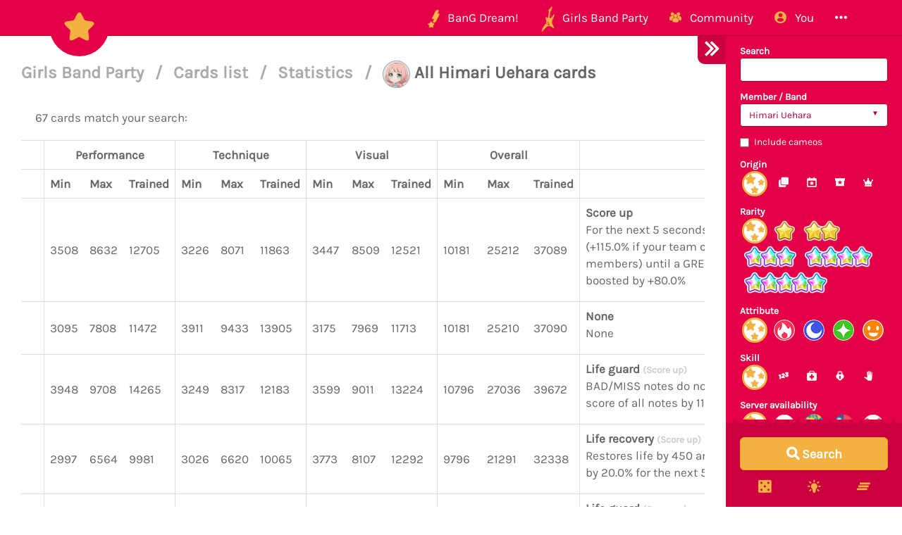

--- FILE ---
content_type: text/html; charset=utf-8
request_url: https://bandori.party/cards/Himari-Uehara/?view=statistics&page=0
body_size: 12654
content:









<!DOCTYPE html>
<html lang="en" class="html-current-card_list">
  <head>
    <meta charset="UTF-8">
    <title>Cards list | Statistics | Cards list | Girls Band Party | Bandori Party - BanG Dream! Girls Band Party</title>

    <link rel="shortcut icon" type="image/x-icon" href="//i.bandori.party/static/favicon.ico" />
    <link rel="apple-touch-icon" sizes="180x180" href="//i.bandori.party/static/apple-touch-icon.png">
    <link rel="icon" type="image/png" sizes="32x32" href="//i.bandori.party/static/favicon-32x32.png">
    <link rel="icon" type="image/png" sizes="16x16" href="//i.bandori.party/static/favicon-16x16.png">
    <link rel="mask-icon" href="//i.bandori.party/static/safari-pinned-tab.svg" color="#E40046">
    <meta name="msapplication-TileColor" content="#E40046">
    <meta name="theme-color" content="#E40046">

    <link rel="stylesheet" href="//i.bandori.party/static/bower/bootstrap/dist/css/bootstrap.min.css">
    
    <link rel="stylesheet" href="//i.bandori.party/static/css/style.css?39">
    
    

    <meta property="og:image" content="https://i.bandori.party/u/user_images/1Qr0H77iTLe3WGqms1zqs6cIlRXY1A.png"/>
    <meta name="viewport" content="width=device-width,initial-scale=1.0">
    <meta name="description" content="All the cards! Search by title, skill name, ... and filter by member / band, origin, gacha type, rarity, attribute, skill, server availability to find all the details you need about the cards from BanG Dream! Girls Band Party. -- The BanG Dream! Girls Band Party Database &amp; Community">
    <meta name="keywords" content="BanG Dream! Girls Band Party, Bandori Party, Android game, iPhone game, rhythm game, cards, card, tracker, share collection,バンドリ,ガルパ">
    <meta name="twitter:card" content="Bandori Party - All the cards! Search by title, skill name, ... and filter by member / band, origin, gacha type, rarity, attribute, skill, server availability to find all the details you need about the cards from BanG Dream! Girls Band Party. -- The BanG Dream! Girls Band Party Database &amp; Community">
    <meta name="twitter:image" content="https://i.bandori.party/u/user_images/1Qr0H77iTLe3WGqms1zqs6cIlRXY1A.png">
    <meta name="twitter:creator" content="@db0company">
    <!--[if lt IE 9]>
        <script src="http://html5shim.googlecode.com/svn/trunk/html5.js">
        </script>
        <![endif]-->
    
    
    <script src='https://www.google.com/recaptcha/api.js?render=6LeMXWsqAAAAADjCswSkkNOU_PitMQt1_qeL89oH'></script>

    <script>
    grecaptcha.ready(function() {
        grecaptcha.execute('6LeMXWsqAAAAADjCswSkkNOU_PitMQt1_qeL89oH', {action: 'card_list'}).then(function(token) {
    document.querySelectorAll('input.django-recaptcha-hidden-field').forEach(function (value) {
        value.value = token;
    });
    return token;
})
    });
</script>
    
  </head>
  <body class="current-card_list">
    
    <nav class="navbar navbar-main navbar-fixed-top">
      <div class="container">
        <div class="navbar-header">
          <button type="button" class="navbar-toggle collapsed" data-toggle="collapse" data-target=".navbar-collapse">
            <span class="sr-only">Toggle navigation</span>
            <span class="icon-bar"></span>
            <span class="icon-bar"></span>
            <span class="icon-bar"></span>
          </button>
          <a class="navbar-brand" href="/">
            <img src="//i.bandori.party/static/img/star.png?39" class="logo hidden-xs hidden-sm"><span class="visible-xs visible-sm site-name">Bandori Party</span>
          </a>
        </div>
        
        <div class="collapse navbar-collapse collapse">
          <ul class="nav navbar-nav navbar-right">
            
            
            
            
            <li class=" dropdown" data-link-name="bangdream">
              <a href="/bangdream/" class="dropdown-toggle" data-toggle="dropdown" id="navBarIDDropDownbangdream">
                
                <img src="//i.bandori.party/static/img/BanGDream.png?39" height="16" />
                
                <span class="hidden-sm"> &nbsp; 
                    BanG Dream!
                  </span>
              </a>
              
              <ul class="dropdown-menu" role="menu">
                
                
                
                <li class="" data-link-name="member_list">
                  <a href="/members/">
                    
                    <i class="flaticon-idol"></i>
                    
                    Characters list
                  </a>
                </li>
                
                
                
                
                
                <li class="" data-link-name="song_list">
                  <a href="/songs/">
                    
                    <i class="flaticon-song"></i>
                    
                    Songs list
                  </a>
                </li>
                
                
                
                
                
                <li class="divider"></li>
                
                <li class="" data-link-name="officialart">
                  <a href="/assets/officialart/">
                    
                    <i class="flaticon-pictures"></i>
                    
                    Official art list
                  </a>
                </li>
                
                
                
                
                
                <li class="" data-link-name="comics">
                  <a href="/assets/comic/">
                    
                    <i class="flaticon-album"></i>
                    
                    Comics list
                  </a>
                </li>
                
                
                
                
              </ul>
              
            </li>
            
            
            
            
            
            <li class=" dropdown" data-link-name="girlsbandparty">
              <a href="/girlsbandparty/" class="dropdown-toggle" data-toggle="dropdown" id="navBarIDDropDowngirlsbandparty">
                
                <img src="//i.bandori.party/static/img/GirlsBandParty.png?39" height="16" />
                
                <span class="hidden-sm"> &nbsp; 
                    Girls Band Party
                  </span>
              </a>
              
              <ul class="dropdown-menu" role="menu">
                
                
                
                <li class="active" data-link-name="card_list">
                  <a href="/cards/">
                    
                    <i class="flaticon-deck"></i>
                    
                    Cards list
                  </a>
                </li>
                
                
                
                
                
                <li class="" data-link-name="card_list_icons">
                  <a href="/cards/?view=icons">
                    
                    ↳ Icons (Quick add)
                  </a>
                </li>
                
                
                
                
                
                <li class="" data-link-name="card_list_statistics">
                  <a href="/cards/?view=statistics">
                    
                    ↳ Statistics
                  </a>
                </li>
                
                
                
                
                
                <li class="" data-link-name="costume_list">
                  <a href="/costumes/">
                    
                    <i class="flaticon-dress"></i>
                    
                    Costumes list
                  </a>
                </li>
                
                
                
                
                
                <li class="" data-link-name="costume_list_chibis">
                  <a href="/costumes/?view=chibis">
                    
                    ↳ Chibis
                  </a>
                </li>
                
                <li class="divider"></li>
                
                
                
                
                
                <li class="" data-link-name="event_list">
                  <a href="/events/">
                    
                    <i class="flaticon-event"></i>
                    
                    Events list
                  </a>
                </li>
                
                
                
                
                
                <li class="" data-link-name="gacha_list">
                  <a href="/gachas/">
                    
                    <i class="flaticon-scout-box"></i>
                    
                    Gacha list
                  </a>
                </li>
                
                <li class="divider"></li>
                
                
                
                
                
                <li class="" data-link-name="item_list">
                  <a href="/items/">
                    
                    <i class="flaticon-archive"></i>
                    
                    Items list
                  </a>
                </li>
                
                
                
                
                
                <li class="" data-link-name="area_list">
                  <a href="/areas/">
                    
                    <i class="flaticon-world"></i>
                    
                    Area items list
                  </a>
                </li>
                
                
                
                
                
                <li class="divider"></li>
                
                <li class="" data-link-name="wiki">
                  <a href="/wiki/">
                    
                    <i class="flaticon-wiki"></i>
                    
                    Wiki
                  </a>
                </li>
                
                
                
                
                
                <li class="" data-link-name="gallery">
                  <a href="/gallery/">
                    
                    <i class="flaticon-pictures"></i>
                    
                    Gallery
                  </a>
                </li>
                
                
                
                
              </ul>
              
            </li>
            
            
            
            
            
            <li class=" dropdown" data-link-name="community">
              <a href="/community/" class="dropdown-toggle" data-toggle="dropdown" id="navBarIDDropDowncommunity">
                
                <i class="flaticon-users"></i>
                
                <span class="hidden-sm"> &nbsp; 
                    Community
                  </span>
              </a>
              
              <ul class="dropdown-menu" role="menu">
                
                
                
                <li class="" data-link-name="activity_list">
                  <a href="/activities/">
                    
                    <i class="flaticon-comments"></i>
                    
                    Feed
                  </a>
                </li>
                
                
                
                
                
                <li class="" data-link-name="account_list">
                  <a href="/accounts/">
                    
                    <i class="flaticon-leaderboard"></i>
                    
                    Leaderboard
                  </a>
                </li>
                
                
                
                
                
                <li class="" data-link-name="map">
                  <a href="/map/">
                    
                    <i class="flaticon-map"></i>
                    
                    Map
                  </a>
                </li>
                
                
                
                
                
                <li class="" data-link-name="donate_list">
                  <a href="/donate/">
                    
                    <i class="flaticon-heart"></i>
                    
                    Donate
                  </a>
                </li>
                
                <li class="divider"></li>
                
                
                
                
                
                <li class="" data-link-name="discord">
                  <a href="https://discord.gg/njKRrAg" target="_blank">
                    
                    <i class="flaticon-chat"></i>
                    
                    Discord
                  </a>
                </li>
                
                
                
                
                
                <li class="" data-link-name="twitter">
                  <a href="https://twitter.com/bandoriparty" target="_blank">
                    
                    <i class="flaticon-twitter"></i>
                    
                    Twitter
                  </a>
                </li>
                
                
                
                
                
                <li class="" data-link-name="instagram">
                  <a href="https://instagram.com/BandoriParty" target="_blank">
                    
                    <i class="flaticon-pictures"></i>
                    
                    Instagram
                  </a>
                </li>
                
                
                
                
              </ul>
              
            </li>
            
            
            
            
            
            
            
            
            
            <li class=" dropdown" data-link-name="you">
              <a href="/you/" class="dropdown-toggle" data-toggle="dropdown" id="navBarIDDropDownyou">
                
                <i class="flaticon-profile"></i>
                
                <span class="hidden-sm"> &nbsp; 
                    You
                  </span>
              </a>
              
              <ul class="dropdown-menu" role="menu">
                
                
                
                <li class="" data-link-name="login">
                  <a href="/login/">
                    
                    Login
                  </a>
                </li>
                
                
                
                
                
                <li class="" data-link-name="signup">
                  <a href="/signup/">
                    
                    Sign Up
                  </a>
                </li>
                
                
                
                
              </ul>
              
            </li>
            
            
            
            
            
            <li class=" dropdown" data-link-name="more">
              <a href="/more/" class="dropdown-toggle" data-toggle="dropdown" id="navBarIDDropDownmore">
                
                <i class="flaticon-more"></i>
                
                <span class="hidden-sm"> &nbsp; 
                    
                  </span>
              </a>
              
              <ul class="dropdown-menu" role="menu">
                
                
                
                <li class="" data-link-name="about">
                  <a href="/about/">
                    
                    <i class="flaticon-about"></i>
                    
                    About Bandori Party
                  </a>
                </li>
                
                
                
                
                
                <li class="" data-link-name="about_game">
                  <a href="/about_game/">
                    
                    <i class="flaticon-about"></i>
                    
                    About BanG Dream! Girls Band Party
                  </a>
                </li>
                
                
                
                
                
                <li class="" data-link-name="help">
                  <a href="/help/">
                    
                    <i class="flaticon-help"></i>
                    
                    Help
                  </a>
                </li>
                
                
                
                
                
                <li class="" data-link-name="donate">
                  <a href="/donate/">
                    
                    <i class="flaticon-heart"></i>
                    
                    Donate
                  </a>
                </li>
                
                
                
                
                
                <li class="divider"></li>
                <li class="dropdown-header">Check out our other websites</li>
                <li class="dropdown-header">
                  
                  <a href="https://idol.st/" target="_blank" class="other-site">
	                <img src="//i.bandori.party/static/img/other_sites/idolstory.png?39"
                         alt="Idol Story" title="<strong>Idol Story</strong><br>Love Live! SIF All Stars"
                         data-toggle="tooltip" data-trigger="hover" data-html="true" />
                  </a>
                  
                  <a href="https://starlight.academy/" target="_blank" class="other-site">
	                <img src="//i.bandori.party/static/img/other_sites/starlight.png?39"
                         alt="Starlight Academy" title="<strong>Starlight Academy</strong><br>Revue Starlight"
                         data-toggle="tooltip" data-trigger="hover" data-html="true" />
                  </a>
                  
                  <a href="https://cinderella.pro/" target="_blank" class="other-site">
	                <img src="//i.bandori.party/static/img/other_sites/cpro.png?39"
                         alt="Cinderella Producers" title="<strong>Cinderella Producers</strong><br>THE iDOLM@STER Cinderella Girls: Starlight Stage"
                         data-toggle="tooltip" data-trigger="hover" data-html="true" />
                  </a>
                  
                  <a href="https://schoolido.lu/" target="_blank" class="other-site">
	                <img src="//i.bandori.party/static/img/other_sites/schoolidolu.png?39"
                         alt="School Idol Tomodachi" title="<strong>School Idol Tomodachi</strong><br>LoveLive! School Idol Festival"
                         data-toggle="tooltip" data-trigger="hover" data-html="true" />
                  </a>
                  
                  <a href="https://ac.db0.company/" target="_blank" class="other-site">
	                <img src="//i.bandori.party/static/img/other_sites/ac.png?39"
                         alt="AC" title="<strong>AC</strong><br>Animal Crossing: New Horizons"
                         data-toggle="tooltip" data-trigger="hover" data-html="true" />
                  </a>
                  
                  <a href="https://stardust.run/" target="_blank" class="other-site">
	                <img src="//i.bandori.party/static/img/other_sites/stardustrun.png?39"
                         alt="Stardust Run" title="<strong>Stardust Run</strong><br>Pokémon Go"
                         data-toggle="tooltip" data-trigger="hover" data-html="true" />
                  </a>
                  
                  <a href="http://frgl.db0.company/" target="_blank" class="other-site">
	                <img src="//i.bandori.party/static/img/other_sites/frgl.png?39"
                         alt="fr.gl" title="<strong>fr.gl</strong><br>Glee Forever"
                         data-toggle="tooltip" data-trigger="hover" data-html="true" />
                  </a>
                  
                </li>
                
                <li class="divider"></li>
                <li class="dropdown-header">Language</li>
                <li>
                  <form action="/i18n/setlang/" method="post" style="padding: 3px 20px;">
                    <input type='hidden' name='csrfmiddlewaretoken' value='gqpsZTciuAbSDwYLx6ZRrTVyvqZ6O7Dk' />
                    <input name="next" type="hidden" value="/cards/Himari-Uehara/?view=statistics&amp;page=0&amp;" />
                    <select name="language" id="switchLanguage">
                      
                      <option value="en" selected>English</option>
                      
                      <option value="es">Spanish</option>
                      
                      <option value="zh-hans">Simplified Chinese</option>
                      
                      <option value="ru">Russian</option>
                      
                      <option value="it">Italian</option>
                      
                      <option value="fr">French</option>
                      
                      <option value="de">German</option>
                      
                      <option value="pl">Polish</option>
                      
                      <option value="ja">Japanese</option>
                      
                      <option value="kr">Korean</option>
                      
                      <option value="id">Indonesian</option>
                      
                      <option value="vi">Vietnamese</option>
                      
                      <option value="zh-hant">Traditional Chinese</option>
                      
                      <option value="pt">Portuguese</option>
                      
                      <option value="pt-br">Brazilian Portuguese</option>
                      
                      <option value="tr">Turkish</option>
                      
                      <option value="th">Thai</option>
                      
                      <option value="uk">Ukrainian</option>
                      
                    </select>
                  </form>
                  <a href="/help/Translators%20guide" class="fontx0-8 text-muted" target="_blank">Help us translate the site</a>
                </li>
                
              </ul>
              
            </li>
            
            
          </ul>
        </div>
        
      </div>
    </nav>
    

    <main>
      

<div id="wrapper" class="active">
  <nav id="sidebar-wrapper">
    <form class="form-horizontal filter-form" method="get" action="/cards/?view=statistics" role="form" id="filter-form-card">
      <div id="filter-form-fields" class="padded-inner-sidebar">
        


    <input id="id_view" name="view" type="hidden" value="statistics" />

    <input id="id_member" name="member" type="hidden" />



    

<div class="form-group">
    
        
            <label class="control-label  " for="id_search">Search</label>
        

        <div class=" ">
            <input autocomplete="off" class=" form-control" id="id_search" name="search" type="text" />

            

            
                <p class="help-block">
                    Member, title, skill name
                </p>
            
        </div>
    
</div>


    

<div class="form-group">
    
        
            <label class="control-label  " for="id_member_band">Member / Band</label>
        

        <div class=" ">
            <select class=" form-control" id="id_member_band" name="member_band">
<option value="">---------</option>
<option value="member-6">Kasumi Toyama</option>
<option value="member-7">Tae Hanazono</option>
<option value="member-8">Rimi Ushigome</option>
<option value="member-9">Saaya Yamabuki</option>
<option value="member-10">Arisa Ichigaya</option>
<option value="member-11">Ran Mitake</option>
<option value="member-12">Moca Aoba</option>
<option value="member-13" selected="selected">Himari Uehara</option>
<option value="member-14">Tomoe Udagawa</option>
<option value="member-15">Tsugumi Hazawa</option>
<option value="member-16">Kokoro Tsurumaki</option>
<option value="member-17">Kaoru Seta</option>
<option value="member-18">Hagumi Kitazawa</option>
<option value="member-19">Kanon Matsubara</option>
<option value="member-20">Misaki Okusawa</option>
<option value="member-21">Aya Maruyama</option>
<option value="member-22">Hina Hikawa</option>
<option value="member-23">Chisato Shirasagi</option>
<option value="member-24">Maya Yamato</option>
<option value="member-25">Eve Wakamiya</option>
<option value="member-26">Yukina Minato</option>
<option value="member-27">Sayo Hikawa</option>
<option value="member-28">Lisa Imai</option>
<option value="member-29">Ako Udagawa</option>
<option value="member-30">Rinko Shirokane</option>
<option value="member-31">Mashiro Kurata</option>
<option value="member-32">Touko Kirigaya</option>
<option value="member-33">Nanami Hiromachi</option>
<option value="member-34">Tsukushi Futaba</option>
<option value="member-35">Rui Yashio</option>
<option value="member-36">LAYER</option>
<option value="member-37">LOCK</option>
<option value="member-38">MASKING</option>
<option value="member-39">PAREO</option>
<option value="member-40">CHU²</option>
<option value="member-41">Tomori Takamatsu</option>
<option value="member-42">Anon Chihaya</option>
<option value="member-43">Raana Kaname</option>
<option value="member-44">Soyo Nagasaki</option>
<option value="member-45">Taki Shiina</option>
<option value="member-46">Doloris</option>
<option value="member-47">Mortis</option>
<option value="member-48">Timoris</option>
<option value="member-49">Amoris</option>
<option value="member-50">Oblivionis</option>
<option value="band-0">Poppin&#39;Party</option>
<option value="band-1">Afterglow</option>
<option value="band-2">Pastel*Palettes</option>
<option value="band-3">Roselia</option>
<option value="band-4">Hello, Happy World!</option>
<option value="band-5">RAISE A SUILEN</option>
<option value="band-6">Morfonica</option>
<option value="band-7">MyGO!!!!!</option>
<option value="band-8">Ave Mujica</option>
</select>

            

            
        </div>
    
</div>


    

<div class="form-group">
    
        <div class="">
            <div class="checkbox">
                
                    <label >
                        <input id="id_member_includes_cameos" name="member_includes_cameos" type="checkbox" /> <span>Include cameos</span>
                    </label>
                
                

                
            </div>
        </div>
    
</div>


    

<div class="form-group">
    
        
            <label class="control-label  " for="id_origin">Origin</label>
        

        <div class=" ">
            <select class=" form-control" id="id_origin" name="origin">
<option value="" selected="selected">---------</option>
<option value="is_original">Original card</option>
<option value="is_event">Event</option>
<option value="is_gacha">Gacha</option>
<option value="is_promo">Promo</option>
</select>

            

            
        </div>
    
</div>


    

<div class="form-group">
    
        
            <label class="control-label  " for="id_gacha_type">Gacha type</label>
        

        <div class=" ">
            <select class=" form-control" id="id_gacha_type" name="gacha_type">
<option value="" selected="selected">---------</option>
<option value="permanent">Permanent</option>
<option value="limited">Limited</option>
<option value="dreamfes">Dream festival</option>
</select>

            

            
        </div>
    
</div>


    

<div class="form-group">
    
        
            <label class="control-label  " for="id_i_rarity">Rarity</label>
        

        <div class=" ">
            <select class=" form-control" id="id_i_rarity" name="i_rarity">
<option value="" selected="selected">---------</option>
<option value="1">★</option>
<option value="2">★★</option>
<option value="3">★★★</option>
<option value="4">★★★★</option>
<option value="5">★★★★★</option>
</select>

            

            
        </div>
    
</div>


    

<div class="form-group">
    
        
            <label class="control-label  " for="id_i_attribute">Attribute</label>
        

        <div class=" ">
            <select class=" form-control" id="id_i_attribute" name="i_attribute">
<option value="" selected="selected">---------</option>
<option value="1">Power</option>
<option value="2">Cool</option>
<option value="3">Pure</option>
<option value="4">Happy</option>
</select>

            

            
        </div>
    
</div>


    

<div class="form-group">
    
        
            <label class="control-label  " for="id_i_skill_type">Skill</label>
        

        <div class=" ">
            <select class=" form-control" id="id_i_skill_type" name="i_skill_type">
<option value="" selected="selected">---------</option>
<option value="1">Score up</option>
<option value="2">Life recovery</option>
<option value="3">Perfect lock</option>
<option value="4">Life guard</option>
</select>

            

            
        </div>
    
</div>


    

<div class="form-group">
    
        
            <label class="control-label  " for="id_version">Server availability</label>
        

        <div class=" ">
            <select class=" form-control" id="id_version" name="version">
<option value="" selected="selected">---------</option>
<option value="JP">Japanese version</option>
<option value="EN">English version</option>
<option value="TW">Taiwanese version</option>
<option value="KR">Korean version</option>
</select>

            

            
        </div>
    
</div>


    

<div class="form-group">
    
        
            <label class="control-label  " for="id_ordering">Ordering</label>
        

        <div class=" ">
            <select class=" form-control" id="id_ordering" name="ordering">
<option value="release_date,id">Release date</option>
<option value="id">ID</option>
<option value="_cache_total_collectedcards">Most popular (Collected cards)</option>
<option value="_cache_total_favorited">Most popular (Favorite cards)</option>
<option value="member__name">Member - Name</option>
<option value="member__japanese_name">Member - Name (Japanese)</option>
<option value="i_rarity">Rarity</option>
<option value="i_attribute">Attribute</option>
<option value="performance_max">Performance</option>
<option value="performance_trained_max">Performance (Trained)</option>
<option value="technique_max">Technique</option>
<option value="technique_trained_max">Technique (Trained)</option>
<option value="visual_max">Visual</option>
<option value="visual_trained_max">Visual (Trained)</option>
<option value="_overall_max">Overall</option>
<option value="_overall_trained_max">Overall (Trained)</option>
</select>

            

            
        </div>
    
</div>


    

<div class="form-group">
    
        <div class="">
            <div class="checkbox">
                
                    <label >
                        <input id="id_reverse_order" name="reverse_order" type="checkbox" /> <span>Reverse order</span>
                    </label>
                
                

                
            </div>
        </div>
    
</div>



        <br>
      </div>
      
      
      
      <div style="display: none;" id="filter-form-presets"><h4>Suggestions</h4><nav class="list-group"><a href="/cards/1-stars/?view=statistics" class="list-group-item"><span class="pull-right"><img src="//i.bandori.party/static/img/star_untrained.png?39" alt="All ★ cards" width="27px" style="display: block; margin: -5px 0;"></span><span style="display: inline-block; width: 140px;">All ★ cards</span></a><a href="/cards/2-stars/?view=statistics" class="list-group-item"><span class="pull-right"><img src="//i.bandori.party/static/img/star_untrained.png?39" alt="All ★★ cards" width="27px" style="display: block; margin: -5px 0;"></span><span style="display: inline-block; width: 140px;">All ★★ cards</span></a><a href="/cards/3-stars/?view=statistics" class="list-group-item"><span class="pull-right"><img src="//i.bandori.party/static/img/star_trained.png?39" alt="All ★★★ cards" width="27px" style="display: block; margin: -5px 0;"></span><span style="display: inline-block; width: 140px;">All ★★★ cards</span></a><a href="/cards/4-stars/?view=statistics" class="list-group-item"><span class="pull-right"><img src="//i.bandori.party/static/img/star_trained.png?39" alt="All ★★★★ cards" width="27px" style="display: block; margin: -5px 0;"></span><span style="display: inline-block; width: 140px;">All ★★★★ cards</span></a><a href="/cards/5-stars/?view=statistics" class="list-group-item"><span class="pull-right"><img src="//i.bandori.party/static/img/star_trained.png?39" alt="All ★★★★★ cards" width="27px" style="display: block; margin: -5px 0;"></span><span style="display: inline-block; width: 140px;">All ★★★★★ cards</span></a><a href="/cards/Power/?view=statistics" class="list-group-item"><span class="pull-right"><img src="//i.bandori.party/static/img/i_attribute/1.png?39" alt="All Power cards" width="27px" style="display: block; margin: -5px 0;"></span><span style="display: inline-block; width: 140px;">All Power cards</span></a><a href="/cards/Cool/?view=statistics" class="list-group-item"><span class="pull-right"><img src="//i.bandori.party/static/img/i_attribute/2.png?39" alt="All Cool cards" width="27px" style="display: block; margin: -5px 0;"></span><span style="display: inline-block; width: 140px;">All Cool cards</span></a><a href="/cards/Pure/?view=statistics" class="list-group-item"><span class="pull-right"><img src="//i.bandori.party/static/img/i_attribute/3.png?39" alt="All Pure cards" width="27px" style="display: block; margin: -5px 0;"></span><span style="display: inline-block; width: 140px;">All Pure cards</span></a><a href="/cards/Happy/?view=statistics" class="list-group-item"><span class="pull-right"><img src="//i.bandori.party/static/img/i_attribute/4.png?39" alt="All Happy cards" width="27px" style="display: block; margin: -5px 0;"></span><span style="display: inline-block; width: 140px;">All Happy cards</span></a><a href="/cards/Poppin-Party/?view=statistics" class="list-group-item"><span class="pull-right"><img src="//i.bandori.party/static/img/mini_band/Poppin'Party.png?39" alt="All Poppin'Party cards" width="27px" style="display: block; margin: -5px 0;"></span><span style="display: inline-block; width: 140px;">All Poppin'Party cards</span></a><a href="/cards/Afterglow/?view=statistics" class="list-group-item"><span class="pull-right"><img src="//i.bandori.party/static/img/mini_band/Afterglow.png?39" alt="All Afterglow cards" width="27px" style="display: block; margin: -5px 0;"></span><span style="display: inline-block; width: 140px;">All Afterglow cards</span></a><a href="/cards/Pastel-Palettes/?view=statistics" class="list-group-item"><span class="pull-right"><img src="//i.bandori.party/static/img/mini_band/Pastel*Palettes.png?39" alt="All Pastel*Palettes cards" width="27px" style="display: block; margin: -5px 0;"></span><span style="display: inline-block; width: 140px;">All Pastel*Palettes cards</span></a><a href="/cards/Roselia/?view=statistics" class="list-group-item"><span class="pull-right"><img src="//i.bandori.party/static/img/mini_band/Roselia.png?39" alt="All Roselia cards" width="27px" style="display: block; margin: -5px 0;"></span><span style="display: inline-block; width: 140px;">All Roselia cards</span></a><a href="/cards/Hello-Happy-World/?view=statistics" class="list-group-item"><span class="pull-right"><img src="//i.bandori.party/static/img/mini_band/Hello, Happy World!.png?39" alt="All Hello, Happy World! cards" width="27px" style="display: block; margin: -5px 0;"></span><span style="display: inline-block; width: 140px;">All Hello, Happy World! cards</span></a><a href="/cards/RAISE-A-SUILEN/?view=statistics" class="list-group-item"><span class="pull-right"><img src="//i.bandori.party/static/img/mini_band/RAISE A SUILEN.png?39" alt="All RAISE A SUILEN cards" width="27px" style="display: block; margin: -5px 0;"></span><span style="display: inline-block; width: 140px;">All RAISE A SUILEN cards</span></a><a href="/cards/Morfonica/?view=statistics" class="list-group-item"><span class="pull-right"><img src="//i.bandori.party/static/img/mini_band/Morfonica.png?39" alt="All Morfonica cards" width="27px" style="display: block; margin: -5px 0;"></span><span style="display: inline-block; width: 140px;">All Morfonica cards</span></a><a href="/cards/MyGO/?view=statistics" class="list-group-item"><span class="pull-right"><img src="//i.bandori.party/static/img/mini_band/MyGO!!!!!.png?39" alt="All MyGO!!!!! cards" width="27px" style="display: block; margin: -5px 0;"></span><span style="display: inline-block; width: 140px;">All MyGO!!!!! cards</span></a><a href="/cards/Ave-Mujica/?view=statistics" class="list-group-item"><span class="pull-right"><img src="//i.bandori.party/static/img/mini_band/Ave Mujica.png?39" alt="All Ave Mujica cards" width="27px" style="display: block; margin: -5px 0;"></span><span style="display: inline-block; width: 140px;">All Ave Mujica cards</span></a><a href="/cards/Kasumi-Toyama/?view=statistics" class="list-group-item"><span class="pull-right"><img src="//i.bandori.party/u/i/m/6Kasumi-Toyama-5RT6V3.png" alt="All Kasumi Toyama cards" width="27px" style="display: block; margin: -5px 0;"></span><span style="display: inline-block; width: 140px;">All Kasumi Toyama cards</span></a><a href="/cards/Tae-Hanazono/?view=statistics" class="list-group-item"><span class="pull-right"><img src="//i.bandori.party/u/i/m/7Tae-Hanazono-NvX97I.png" alt="All Tae Hanazono cards" width="27px" style="display: block; margin: -5px 0;"></span><span style="display: inline-block; width: 140px;">All Tae Hanazono cards</span></a><a href="/cards/Rimi-Ushigome/?view=statistics" class="list-group-item"><span class="pull-right"><img src="//i.bandori.party/u/i/m/8Rimi-Ushigome-XySNxU.png" alt="All Rimi Ushigome cards" width="27px" style="display: block; margin: -5px 0;"></span><span style="display: inline-block; width: 140px;">All Rimi Ushigome cards</span></a><a href="/cards/Saaya-Yamabuki/?view=statistics" class="list-group-item"><span class="pull-right"><img src="//i.bandori.party/u/i/m/9Saaya-Yamabuki-s5ZgsR.png" alt="All Saaya Yamabuki cards" width="27px" style="display: block; margin: -5px 0;"></span><span style="display: inline-block; width: 140px;">All Saaya Yamabuki cards</span></a><a href="/cards/Arisa-Ichigaya/?view=statistics" class="list-group-item"><span class="pull-right"><img src="//i.bandori.party/u/i/m/10Arisa-Ichigaya-Ub9Avr.png" alt="All Arisa Ichigaya cards" width="27px" style="display: block; margin: -5px 0;"></span><span style="display: inline-block; width: 140px;">All Arisa Ichigaya cards</span></a><a href="/cards/Ran-Mitake/?view=statistics" class="list-group-item"><span class="pull-right"><img src="//i.bandori.party/u/i/m/11Ran-Mitake-0Phk2K.png" alt="All Ran Mitake cards" width="27px" style="display: block; margin: -5px 0;"></span><span style="display: inline-block; width: 140px;">All Ran Mitake cards</span></a><a href="/cards/Moca-Aoba/?view=statistics" class="list-group-item"><span class="pull-right"><img src="//i.bandori.party/u/i/m/12Moca-Aoba-Ov3pCL.png" alt="All Moca Aoba cards" width="27px" style="display: block; margin: -5px 0;"></span><span style="display: inline-block; width: 140px;">All Moca Aoba cards</span></a><a href="/cards/Himari-Uehara/?view=statistics" class="list-group-item"><span class="pull-right"><img src="//i.bandori.party/u/i/m/13Himari-Uehara-Af23h0.png" alt="All Himari Uehara cards" width="27px" style="display: block; margin: -5px 0;"></span><span style="display: inline-block; width: 140px;">All Himari Uehara cards</span></a><a href="/cards/Tomoe-Udagawa/?view=statistics" class="list-group-item"><span class="pull-right"><img src="//i.bandori.party/u/i/m/14Tomoe-Udagawa-V4MeiL.png" alt="All Tomoe Udagawa cards" width="27px" style="display: block; margin: -5px 0;"></span><span style="display: inline-block; width: 140px;">All Tomoe Udagawa cards</span></a><a href="/cards/Tsugumi-Hazawa/?view=statistics" class="list-group-item"><span class="pull-right"><img src="//i.bandori.party/u/i/m/15Tsugumi-Hazawa-y38Nv3.png" alt="All Tsugumi Hazawa cards" width="27px" style="display: block; margin: -5px 0;"></span><span style="display: inline-block; width: 140px;">All Tsugumi Hazawa cards</span></a><a href="/cards/Kokoro-Tsurumaki/?view=statistics" class="list-group-item"><span class="pull-right"><img src="//i.bandori.party/u/i/m/16Kokoro-Tsurumaki-O4FbtH.png" alt="All Kokoro Tsurumaki cards" width="27px" style="display: block; margin: -5px 0;"></span><span style="display: inline-block; width: 140px;">All Kokoro Tsurumaki cards</span></a><a href="/cards/Kaoru-Seta/?view=statistics" class="list-group-item"><span class="pull-right"><img src="//i.bandori.party/u/i/m/17Kaoru-Seta-xi1nZF.png" alt="All Kaoru Seta cards" width="27px" style="display: block; margin: -5px 0;"></span><span style="display: inline-block; width: 140px;">All Kaoru Seta cards</span></a><a href="/cards/Hagumi-Kitazawa/?view=statistics" class="list-group-item"><span class="pull-right"><img src="//i.bandori.party/u/i/m/18Hagumi-Kitazawa-0gfwgv.png" alt="All Hagumi Kitazawa cards" width="27px" style="display: block; margin: -5px 0;"></span><span style="display: inline-block; width: 140px;">All Hagumi Kitazawa cards</span></a><a href="/cards/Kanon-Matsubara/?view=statistics" class="list-group-item"><span class="pull-right"><img src="//i.bandori.party/u/i/m/19Kanon-Matsubara-huGKWh.png" alt="All Kanon Matsubara cards" width="27px" style="display: block; margin: -5px 0;"></span><span style="display: inline-block; width: 140px;">All Kanon Matsubara cards</span></a><a href="/cards/Misaki-Okusawa/?view=statistics" class="list-group-item"><span class="pull-right"><img src="//i.bandori.party/u/i/m/20Misaki-Okusawa-9pX5DG.png" alt="All Misaki Okusawa cards" width="27px" style="display: block; margin: -5px 0;"></span><span style="display: inline-block; width: 140px;">All Misaki Okusawa cards</span></a><a href="/cards/Aya-Maruyama/?view=statistics" class="list-group-item"><span class="pull-right"><img src="//i.bandori.party/u/i/m/21Aya-Maruyama-xR7U1k.png" alt="All Aya Maruyama cards" width="27px" style="display: block; margin: -5px 0;"></span><span style="display: inline-block; width: 140px;">All Aya Maruyama cards</span></a><a href="/cards/Hina-Hikawa/?view=statistics" class="list-group-item"><span class="pull-right"><img src="//i.bandori.party/u/i/m/22Hina-Hikawa-R7GnAW.png" alt="All Hina Hikawa cards" width="27px" style="display: block; margin: -5px 0;"></span><span style="display: inline-block; width: 140px;">All Hina Hikawa cards</span></a><a href="/cards/Chisato-Shirasagi/?view=statistics" class="list-group-item"><span class="pull-right"><img src="//i.bandori.party/u/i/m/23Chisato-Shirasagi-BNimKb.png" alt="All Chisato Shirasagi cards" width="27px" style="display: block; margin: -5px 0;"></span><span style="display: inline-block; width: 140px;">All Chisato Shirasagi cards</span></a><a href="/cards/Maya-Yamato/?view=statistics" class="list-group-item"><span class="pull-right"><img src="//i.bandori.party/u/i/m/24Maya-Yamato-kh5IMf.png" alt="All Maya Yamato cards" width="27px" style="display: block; margin: -5px 0;"></span><span style="display: inline-block; width: 140px;">All Maya Yamato cards</span></a><a href="/cards/Eve-Wakamiya/?view=statistics" class="list-group-item"><span class="pull-right"><img src="//i.bandori.party/u/i/m/25Eve-Wakamiya-xB1ABy.png" alt="All Eve Wakamiya cards" width="27px" style="display: block; margin: -5px 0;"></span><span style="display: inline-block; width: 140px;">All Eve Wakamiya cards</span></a><a href="/cards/Yukina-Minato/?view=statistics" class="list-group-item"><span class="pull-right"><img src="//i.bandori.party/u/i/m/26Yukina-Minato-iKvRys.png" alt="All Yukina Minato cards" width="27px" style="display: block; margin: -5px 0;"></span><span style="display: inline-block; width: 140px;">All Yukina Minato cards</span></a><a href="/cards/Sayo-Hikawa/?view=statistics" class="list-group-item"><span class="pull-right"><img src="//i.bandori.party/u/i/m/27Sayo-Hikawa-yTVpZh.png" alt="All Sayo Hikawa cards" width="27px" style="display: block; margin: -5px 0;"></span><span style="display: inline-block; width: 140px;">All Sayo Hikawa cards</span></a><a href="/cards/Lisa-Imai/?view=statistics" class="list-group-item"><span class="pull-right"><img src="//i.bandori.party/u/i/m/28Lisa-Imai-G7Kaf5.png" alt="All Lisa Imai cards" width="27px" style="display: block; margin: -5px 0;"></span><span style="display: inline-block; width: 140px;">All Lisa Imai cards</span></a><a href="/cards/Ako-Udagawa/?view=statistics" class="list-group-item"><span class="pull-right"><img src="//i.bandori.party/u/i/m/29Ako-Udagawa-CdqVpc.png" alt="All Ako Udagawa cards" width="27px" style="display: block; margin: -5px 0;"></span><span style="display: inline-block; width: 140px;">All Ako Udagawa cards</span></a><a href="/cards/Rinko-Shirokane/?view=statistics" class="list-group-item"><span class="pull-right"><img src="//i.bandori.party/u/i/m/30Rinko-Shirokane-cSpZHX.png" alt="All Rinko Shirokane cards" width="27px" style="display: block; margin: -5px 0;"></span><span style="display: inline-block; width: 140px;">All Rinko Shirokane cards</span></a><a href="/cards/Mashiro-Kurata/?view=statistics" class="list-group-item"><span class="pull-right"><img src="//i.bandori.party/u/i/m/31Mashiro-Kurata-roOUKU.png" alt="All Mashiro Kurata cards" width="27px" style="display: block; margin: -5px 0;"></span><span style="display: inline-block; width: 140px;">All Mashiro Kurata cards</span></a><a href="/cards/Touko-Kirigaya/?view=statistics" class="list-group-item"><span class="pull-right"><img src="//i.bandori.party/u/i/m/32Touko-Kirigaya-IyTZ9d.png" alt="All Touko Kirigaya cards" width="27px" style="display: block; margin: -5px 0;"></span><span style="display: inline-block; width: 140px;">All Touko Kirigaya cards</span></a><a href="/cards/Nanami-Hiromachi/?view=statistics" class="list-group-item"><span class="pull-right"><img src="//i.bandori.party/u/i/m/33Nanami-Hiromachi-Y5aB90.png" alt="All Nanami Hiromachi cards" width="27px" style="display: block; margin: -5px 0;"></span><span style="display: inline-block; width: 140px;">All Nanami Hiromachi cards</span></a><a href="/cards/Tsukushi-Futaba/?view=statistics" class="list-group-item"><span class="pull-right"><img src="//i.bandori.party/u/i/m/34Tsukushi-Futaba-9uhm4n.png" alt="All Tsukushi Futaba cards" width="27px" style="display: block; margin: -5px 0;"></span><span style="display: inline-block; width: 140px;">All Tsukushi Futaba cards</span></a><a href="/cards/Rui-Yashio/?view=statistics" class="list-group-item"><span class="pull-right"><img src="//i.bandori.party/u/i/m/35Rui-Yashio-EfpbT4.png" alt="All Rui Yashio cards" width="27px" style="display: block; margin: -5px 0;"></span><span style="display: inline-block; width: 140px;">All Rui Yashio cards</span></a><a href="/cards/LAYER/?view=statistics" class="list-group-item"><span class="pull-right"><img src="//i.bandori.party/u/i/m/36LAYER-37Q8rQ.png" alt="All LAYER cards" width="27px" style="display: block; margin: -5px 0;"></span><span style="display: inline-block; width: 140px;">All LAYER cards</span></a><a href="/cards/LOCK/?view=statistics" class="list-group-item"><span class="pull-right"><img src="//i.bandori.party/u/i/m/37LOCK-5xvctz.png" alt="All LOCK cards" width="27px" style="display: block; margin: -5px 0;"></span><span style="display: inline-block; width: 140px;">All LOCK cards</span></a><a href="/cards/MASKING/?view=statistics" class="list-group-item"><span class="pull-right"><img src="//i.bandori.party/u/i/m/38MASKING-PCZ7gC.png" alt="All MASKING cards" width="27px" style="display: block; margin: -5px 0;"></span><span style="display: inline-block; width: 140px;">All MASKING cards</span></a><a href="/cards/PAREO/?view=statistics" class="list-group-item"><span class="pull-right"><img src="//i.bandori.party/u/i/m/39PAREO-6DPmmM.png" alt="All PAREO cards" width="27px" style="display: block; margin: -5px 0;"></span><span style="display: inline-block; width: 140px;">All PAREO cards</span></a><a href="/cards/CHU²/?view=statistics" class="list-group-item"><span class="pull-right"><img src="//i.bandori.party/u/i/m/40CHU²-LF0zoh.png" alt="All CHU² cards" width="27px" style="display: block; margin: -5px 0;"></span><span style="display: inline-block; width: 140px;">All CHU² cards</span></a><a href="/cards/Tomori-Takamatsu/?view=statistics" class="list-group-item"><span class="pull-right"><img src="//i.bandori.party/u/i/m/41Tomori-Takamatsu-OHMnhE.png" alt="All Tomori Takamatsu cards" width="27px" style="display: block; margin: -5px 0;"></span><span style="display: inline-block; width: 140px;">All Tomori Takamatsu cards</span></a><a href="/cards/Anon-Chihaya/?view=statistics" class="list-group-item"><span class="pull-right"><img src="//i.bandori.party/u/i/m/42Anon-Chihaya-joXxhD.png" alt="All Anon Chihaya cards" width="27px" style="display: block; margin: -5px 0;"></span><span style="display: inline-block; width: 140px;">All Anon Chihaya cards</span></a><a href="/cards/Raana-Kaname/?view=statistics" class="list-group-item"><span class="pull-right"><img src="//i.bandori.party/u/i/m/43Raana-Kaname-hDUANf.png" alt="All Raana Kaname cards" width="27px" style="display: block; margin: -5px 0;"></span><span style="display: inline-block; width: 140px;">All Raana Kaname cards</span></a><a href="/cards/Soyo-Nagasaki/?view=statistics" class="list-group-item"><span class="pull-right"><img src="//i.bandori.party/u/i/m/44Soyo-Nagasaki-FaWW3M.png" alt="All Soyo Nagasaki cards" width="27px" style="display: block; margin: -5px 0;"></span><span style="display: inline-block; width: 140px;">All Soyo Nagasaki cards</span></a><a href="/cards/Taki-Shiina/?view=statistics" class="list-group-item"><span class="pull-right"><img src="//i.bandori.party/u/i/m/45Taki-Shiina-mAtLbm.png" alt="All Taki Shiina cards" width="27px" style="display: block; margin: -5px 0;"></span><span style="display: inline-block; width: 140px;">All Taki Shiina cards</span></a><a href="/cards/Doloris/?view=statistics" class="list-group-item"><span class="pull-right"><img src="//i.bandori.party/u/i/m/46Doloris-j4kGys.png" alt="All Doloris cards" width="27px" style="display: block; margin: -5px 0;"></span><span style="display: inline-block; width: 140px;">All Doloris cards</span></a><a href="/cards/Mortis/?view=statistics" class="list-group-item"><span class="pull-right"><img src="//i.bandori.party/u/i/m/47Mortis-LlOePy.png" alt="All Mortis cards" width="27px" style="display: block; margin: -5px 0;"></span><span style="display: inline-block; width: 140px;">All Mortis cards</span></a><a href="/cards/Timoris/?view=statistics" class="list-group-item"><span class="pull-right"><img src="//i.bandori.party/u/i/m/48Timoris-o8Pvbw.png" alt="All Timoris cards" width="27px" style="display: block; margin: -5px 0;"></span><span style="display: inline-block; width: 140px;">All Timoris cards</span></a><a href="/cards/Amoris/?view=statistics" class="list-group-item"><span class="pull-right"><img src="//i.bandori.party/u/i/m/49Amoris-q8UAmq.png" alt="All Amoris cards" width="27px" style="display: block; margin: -5px 0;"></span><span style="display: inline-block; width: 140px;">All Amoris cards</span></a><a href="/cards/Oblivionis/?view=statistics" class="list-group-item"><span class="pull-right"><img src="//i.bandori.party/u/i/m/50Oblivionis-Q9uZb1.png" alt="All Oblivionis cards" width="27px" style="display: block; margin: -5px 0;"></span><span style="display: inline-block; width: 140px;">All Oblivionis cards</span></a></nav></div><div class="sticky-buttons back" style="display: none;"><a href="#" class="btn btn-secondary btn-block">Back to "search"</a></div>
      
      
      
      <div class="sticky-buttons text-center" id="filter-form-search-button">
        <button type="submit" class="btn btn-lg btn-secondary btn-block"><i class="flaticon-search"></i> Search</button>
        <div class="btn-group btn-group-justified" id="filter-form-extra-buttons">
          
          <a href="/cards/random/" class="btn btn-link-secondary btn-lg filter-form-extra-buttons"
             data-toggle="tooltip" data-placement="top" title="Random" data-container="body"
              target="_blank"
             
              data-callback="loadRandomFilters">
            <i class="flaticon-dice"></i>
          </a>
          
          <a href="#" class="btn btn-link-secondary btn-lg filter-form-extra-buttons"
             data-toggle="tooltip" data-placement="top" title="Suggestions" data-container="body"
             
              style="display: none;"
              data-callback="loadPresets">
            <i class="flaticon-idea"></i>
          </a>
          
          <a href="/cards/?view=statistics" class="btn btn-link-secondary btn-lg filter-form-extra-buttons"
             data-toggle="tooltip" data-placement="top" title="Clear" data-container="body"
             
             
             >
            <i class="flaticon-clear"></i>
          </a>
          
        </div>
      </div>
    </form>
  </nav>
  <div id="page-content-wrapper">
    <a href="#" id="togglebutton">
      <i class="flaticon-search"></i>
      <i class="flaticon-toggler hidder"></i>
    </a>
    
    <div class="collection-page-wrapper">
      
      
<h1 class="page-title page-title-small page-title-card_list list-page-title list-page-title-card">
  <span class="text-muted page-title-prefixes">
    <a href="/girlsbandparty/">
      Girls Band Party
      </a>
    <span class="separator">/</span>
    
    <a href="/cards/">
      Cards list
      </a>
    <span class="separator">/</span>
    
    <a href="/cards/?view=statistics">
      Statistics
      </a>
    <span class="separator">/</span>
    
    
  </span>
  
    
    <img src="//i.bandori.party/u/i/m/13Himari-Uehara-Af23h0.png" height="39" class="h1-page-title-image h1-page-title-image-card_list" />
    
    All Himari Uehara cards
    
    
</h1>

      
      
      
      <div class="padding20 total-search-results">
	67 cards match your search:
      </div>
      
      







  <div class="table-responsive"><table class="items list-items-card table collection-table" data-page-number="1" id="card-page-1" data-page-number="1">
    <tr class="table-headers-sections">
      <th data-header-field="" colspan="2"></th class="table-headers">
      <th data-header-field="performance" colspan="3">Performance</th class="table-headers">
      <th data-header-field="technique" colspan="3">Technique</th class="table-headers">
      <th data-header-field="visual" colspan="3">Visual</th class="table-headers">
      <th data-header-field="overall" colspan="3">Overall</th class="table-headers">
      <th data-header-field="skill" colspan="1">Skill</th class="table-headers">
    <tr>
      <th data-header-field="image"></th>
    
      <th data-header-field="image_trained"></th>
    
      <th data-header-field="performance_min">Min</th>
    
      <th data-header-field="performance_max">Max</th>
    
      <th data-header-field="performance_trained_max">Trained</th>
    
      <th data-header-field="technique_min">Min</th>
    
      <th data-header-field="technique_max">Max</th>
    
      <th data-header-field="technique_trained_max">Trained</th>
    
      <th data-header-field="visual_min">Min</th>
    
      <th data-header-field="visual_max">Max</th>
    
      <th data-header-field="visual_trained_max">Trained</th>
    
      <th data-header-field="overall_min">Min</th>
    
      <th data-header-field="overall_max">Max</th>
    
      <th data-header-field="overall_trained_max">Trained</th>
    
      <th data-header-field="skill_type"></th>
    </tr>
    
    
    
  
    
    
  <tr data-item="card" data-item-id="5140">
    
    
    

<td data-field="image">
	
        <a href="/card/5140/Himari-Uehara-Power-Favorite-Routine/" target="_blank" data-ajax-url="/ajax/card/5140/" data-ajax-title="★★★★ Himari Uehara - Power - Favorite Routine?">
	  <img src="//i.bandori.party/u/c/5140Himari-Uehara-Power-Favorite-Routine-3z1HBn.png" alt="★★★★ Himari Uehara - Power - Favorite Routine?">
        </a>
	
</td>

<td data-field="image_trained">
	
        <a href="/card/5140/Himari-Uehara-Power-Favorite-Routine/" target="_blank" data-ajax-url="/ajax/card/5140/" data-ajax-title="★★★★ Himari Uehara - Power - Favorite Routine?">
	  <img src="//i.bandori.party/u/c/a/5140Himari-Uehara-Power-Favorite-Routine-R8iMku.png" alt="★★★★ Himari Uehara - Power - Favorite Routine?">
        </a>
	
</td>

<td data-field="performance_min">
	
	3508
	
</td>

<td data-field="performance_max">
	
	8632
	
</td>

<td data-field="performance_trained_max">
	
	12705
	
</td>

<td data-field="technique_min">
	
	3226
	
</td>

<td data-field="technique_max">
	
	8071
	
</td>

<td data-field="technique_trained_max">
	
	11863
	
</td>

<td data-field="visual_min">
	
	3447
	
</td>

<td data-field="visual_max">
	
	8509
	
</td>

<td data-field="visual_trained_max">
	
	12521
	
</td>

<td data-field="overall_min">
	
	10181
	
</td>

<td data-field="overall_max">
	
	25212
	
</td>

<td data-field="overall_trained_max">
	
	37089
	
</td>

<td data-field="skill_type">
	
	<strong>Score up</strong><br>
	<p>For the next 5 seconds, score boosted by +95.0% (+115.0% if your team consists of only Power members) until a GREAT note is hit, then score boosted by +80.0% </p>
	
</td>



    
    
  </tr>

    
  
    
    
  <tr data-item="card" data-item-id="5101">
    
    
    

<td data-field="image">
	
        <a href="/card/5101/Himari-Uehara-Pure-Sparkling-Smiles-and-Splashing-Water/" target="_blank" data-ajax-url="/ajax/card/5101/" data-ajax-title="★★★★ Himari Uehara - Pure - Sparkling Smiles and Splashing Water">
	  <img src="//i.bandori.party/u/c/5101Himari-Uehara-Pure-Flashing-Smiles-and-Splashing-Water-oewDHr.png" alt="★★★★ Himari Uehara - Pure - Sparkling Smiles and Splashing Water">
        </a>
	
</td>

<td data-field="image_trained">
	
        <a href="/card/5101/Himari-Uehara-Pure-Sparkling-Smiles-and-Splashing-Water/" target="_blank" data-ajax-url="/ajax/card/5101/" data-ajax-title="★★★★ Himari Uehara - Pure - Sparkling Smiles and Splashing Water">
	  <img src="//i.bandori.party/u/c/a/5101Himari-Uehara-Pure-Flashing-Smiles-and-Splashing-Water-jhOJxO.png" alt="★★★★ Himari Uehara - Pure - Sparkling Smiles and Splashing Water">
        </a>
	
</td>

<td data-field="performance_min">
	
	3095
	
</td>

<td data-field="performance_max">
	
	7808
	
</td>

<td data-field="performance_trained_max">
	
	11472
	
</td>

<td data-field="technique_min">
	
	3911
	
</td>

<td data-field="technique_max">
	
	9433
	
</td>

<td data-field="technique_trained_max">
	
	13905
	
</td>

<td data-field="visual_min">
	
	3175
	
</td>

<td data-field="visual_max">
	
	7969
	
</td>

<td data-field="visual_trained_max">
	
	11713
	
</td>

<td data-field="overall_min">
	
	10181
	
</td>

<td data-field="overall_max">
	
	25210
	
</td>

<td data-field="overall_trained_max">
	
	37090
	
</td>

<td data-field="skill_type">
	
	<strong>None</strong><br>
	<p>None</p>
	
</td>



    
    
  </tr>

    
  
    
    
  <tr data-item="card" data-item-id="5086">
    
    
    

<td data-field="image">
	
        <a href="/card/5086/Himari-Uehara-Pure-My-Childhood-Dream-Now/" target="_blank" data-ajax-url="/ajax/card/5086/" data-ajax-title="★★★★★ Himari Uehara - Pure - My Childhood Dream, Now">
	  <img src="//i.bandori.party/u/c/5086Himari-Uehara-Pure-My-Childhood-Dream-Now-4TJxoM.png" alt="★★★★★ Himari Uehara - Pure - My Childhood Dream, Now">
        </a>
	
</td>

<td data-field="image_trained">
	
        <a href="/card/5086/Himari-Uehara-Pure-My-Childhood-Dream-Now/" target="_blank" data-ajax-url="/ajax/card/5086/" data-ajax-title="★★★★★ Himari Uehara - Pure - My Childhood Dream, Now">
	  <img src="//i.bandori.party/u/c/a/5086Himari-Uehara-Pure-My-Childhood-Dream-Now-QDFar5.png" alt="★★★★★ Himari Uehara - Pure - My Childhood Dream, Now">
        </a>
	
</td>

<td data-field="performance_min">
	
	3948
	
</td>

<td data-field="performance_max">
	
	9708
	
</td>

<td data-field="performance_trained_max">
	
	14265
	
</td>

<td data-field="technique_min">
	
	3249
	
</td>

<td data-field="technique_max">
	
	8317
	
</td>

<td data-field="technique_trained_max">
	
	12183
	
</td>

<td data-field="visual_min">
	
	3599
	
</td>

<td data-field="visual_max">
	
	9011
	
</td>

<td data-field="visual_trained_max">
	
	13224
	
</td>

<td data-field="overall_min">
	
	10796
	
</td>

<td data-field="overall_max">
	
	27036
	
</td>

<td data-field="overall_trained_max">
	
	39672
	
</td>

<td data-field="skill_type">
	
	<strong>Life guard <span class="text-muted">(Score up)</span></strong><br>
	<p>BAD/MISS notes do not cause damage and boosts score of all notes by 110.0% for the next 5 seconds</p>
	
</td>



    
    
  </tr>

    
  
    
    
  <tr data-item="card" data-item-id="5073">
    
    
    

<td data-field="image">
	
        <a href="/card/5073/Himari-Uehara-Power-Because-You-Don-t-Cry/" target="_blank" data-ajax-url="/ajax/card/5073/" data-ajax-title="★★★ Himari Uehara - Power - Because You Don&#39;t Cry">
	  <img src="//i.bandori.party/u/c/5073Himari-Uehara-Power-Because-You-Don-t-Cry-UGmF8H.png" alt="★★★ Himari Uehara - Power - Because You Don&#39;t Cry">
        </a>
	
</td>

<td data-field="image_trained">
	
        <a href="/card/5073/Himari-Uehara-Power-Because-You-Don-t-Cry/" target="_blank" data-ajax-url="/ajax/card/5073/" data-ajax-title="★★★ Himari Uehara - Power - Because You Don&#39;t Cry">
	  <img src="//i.bandori.party/u/c/a/5073Himari-Uehara-Power-Because-You-Don-t-Cry-J9JZEK.png" alt="★★★ Himari Uehara - Power - Because You Don&#39;t Cry">
        </a>
	
</td>

<td data-field="performance_min">
	
	2997
	
</td>

<td data-field="performance_max">
	
	6564
	
</td>

<td data-field="performance_trained_max">
	
	9981
	
</td>

<td data-field="technique_min">
	
	3026
	
</td>

<td data-field="technique_max">
	
	6620
	
</td>

<td data-field="technique_trained_max">
	
	10065
	
</td>

<td data-field="visual_min">
	
	3773
	
</td>

<td data-field="visual_max">
	
	8107
	
</td>

<td data-field="visual_trained_max">
	
	12292
	
</td>

<td data-field="overall_min">
	
	9796
	
</td>

<td data-field="overall_max">
	
	21291
	
</td>

<td data-field="overall_trained_max">
	
	32338
	
</td>

<td data-field="skill_type">
	
	<strong>Life recovery <span class="text-muted">(Score up)</span></strong><br>
	<p>Restores life by 450 and boosts score of all notes by 20.0% for the next 5 seconds</p>
	
</td>



    
    
  </tr>

    
  
    
    
  <tr data-item="card" data-item-id="90008">
    
    
    

<td data-field="image">
	
        <a href="/card/90008/Himari-Uehara-Happy-Get-Up/" target="_blank" data-ajax-url="/ajax/card/90008/" data-ajax-title="★★ Himari Uehara - Happy - Get Up!">
	  <img src="//i.bandori.party/u/c/90008Himari-Uehara-Happy-Get-Up-8Yk0vN.png" alt="★★ Himari Uehara - Happy - Get Up!">
        </a>
	
</td>

<td data-field="image_trained">
	
	
	
</td>

<td data-field="performance_min">
	
	2026
	
</td>

<td data-field="performance_max">
	
	5585
	
</td>

<td data-field="performance_trained_max">
	
	
	
</td>

<td data-field="technique_min">
	
	1894
	
</td>

<td data-field="technique_max">
	
	5253
	
</td>

<td data-field="technique_trained_max">
	
	
	
</td>

<td data-field="visual_min">
	
	2548
	
</td>

<td data-field="visual_max">
	
	6896
	
</td>

<td data-field="visual_trained_max">
	
	
	
</td>

<td data-field="overall_min">
	
	6468
	
</td>

<td data-field="overall_max">
	
	17734
	
</td>

<td data-field="overall_trained_max">
	
	
	
</td>

<td data-field="skill_type">
	
	<strong>Life guard <span class="text-muted">(Score up)</span></strong><br>
	<p>BAD/MISS notes do not cause damage and boosts score of all notes by 10.0% for the next 3 seconds</p>
	
</td>



    
    
  </tr>

    
  
    
    
  <tr data-item="card" data-item-id="5042">
    
    
    

<td data-field="image">
	
        <a href="/card/5042/Himari-Uehara-Pure-You-Beneath-the-Sunlight/" target="_blank" data-ajax-url="/ajax/card/5042/" data-ajax-title="★★★★★ Himari Uehara - Pure - You Beneath the Sunlight">
	  <img src="//i.bandori.party/u/c/5042Himari-Uehara-Pure-You-Under-The-Sun-TIi5b2.png" alt="★★★★★ Himari Uehara - Pure - You Beneath the Sunlight">
        </a>
	
</td>

<td data-field="image_trained">
	
        <a href="/card/5042/Himari-Uehara-Pure-You-Beneath-the-Sunlight/" target="_blank" data-ajax-url="/ajax/card/5042/" data-ajax-title="★★★★★ Himari Uehara - Pure - You Beneath the Sunlight">
	  <img src="//i.bandori.party/u/c/a/5042Himari-Uehara-Pure-You-Under-The-Sun-qU7ytX.png" alt="★★★★★ Himari Uehara - Pure - You Beneath the Sunlight">
        </a>
	
</td>

<td data-field="performance_min">
	
	3027
	
</td>

<td data-field="performance_max">
	
	7872
	
</td>

<td data-field="performance_trained_max">
	
	11518
	
</td>

<td data-field="technique_min">
	
	4456
	
</td>

<td data-field="technique_max">
	
	10717
	
</td>

<td data-field="technique_trained_max">
	
	15779
	
</td>

<td data-field="visual_min">
	
	3228
	
</td>

<td data-field="visual_max">
	
	8278
	
</td>

<td data-field="visual_trained_max">
	
	12123
	
</td>

<td data-field="overall_min">
	
	10711
	
</td>

<td data-field="overall_max">
	
	26867
	
</td>

<td data-field="overall_trained_max">
	
	39420
	
</td>

<td data-field="skill_type">
	
	<strong>Score up</strong><br>
	<p>For the next 5 seconds, score of PERFECT notes boosted by +145.0%, or +155.0% if your team consists of only Afterglow members </p>
	
</td>



    
    
  </tr>

    
  
    
    
  <tr data-item="card" data-item-id="5012">
    
    
    

<td data-field="image">
	
        <a href="/card/5012/Himari-Uehara-Happy-A-Lifetime-of-Overlapping-Requests/" target="_blank" data-ajax-url="/ajax/card/5012/" data-ajax-title="★★★ Himari Uehara - Happy - A Lifetime of Overlapping Requests">
	  <img src="//i.bandori.party/u/c/5012Himari-Uehara-Happy-A-Lifetime-of-Overlapping-Requests-0zZWQG.png" alt="★★★ Himari Uehara - Happy - A Lifetime of Overlapping Requests">
        </a>
	
</td>

<td data-field="image_trained">
	
        <a href="/card/5012/Himari-Uehara-Happy-A-Lifetime-of-Overlapping-Requests/" target="_blank" data-ajax-url="/ajax/card/5012/" data-ajax-title="★★★ Himari Uehara - Happy - A Lifetime of Overlapping Requests">
	  <img src="//i.bandori.party/u/c/a/5012Himari-Uehara-Happy-A-Lifetime-of-Overlapping-Requests-G35J19.png" alt="★★★ Himari Uehara - Happy - A Lifetime of Overlapping Requests">
        </a>
	
</td>

<td data-field="performance_min">
	
	3453
	
</td>

<td data-field="performance_max">
	
	7541
	
</td>

<td data-field="performance_trained_max">
	
	11478
	
</td>

<td data-field="technique_min">
	
	2949
	
</td>

<td data-field="technique_max">
	
	6529
	
</td>

<td data-field="technique_trained_max">
	
	9958
	
</td>

<td data-field="visual_min">
	
	3104
	
</td>

<td data-field="visual_max">
	
	6838
	
</td>

<td data-field="visual_trained_max">
	
	10423
	
</td>

<td data-field="overall_min">
	
	9506
	
</td>

<td data-field="overall_max">
	
	20908
	
</td>

<td data-field="overall_trained_max">
	
	31859
	
</td>

<td data-field="skill_type">
	
	<strong>Perfect lock <span class="text-muted">(Score up)</span></strong><br>
	<p>All GOOD notes turn into PERFECT notes and boosts score of all notes by 20.0% for the next 5 seconds</p>
	
</td>



    
    
  </tr>

    
  
    
    
  <tr data-item="card" data-item-id="4976">
    
    
    

<td data-field="image">
	
        <a href="/card/4976/Himari-Uehara-Happy-Playful-Pink/" target="_blank" data-ajax-url="/ajax/card/4976/" data-ajax-title="★★ Himari Uehara - Happy - Playful☆Pink">
	  <img src="//i.bandori.party/u/c/4976Himari-Uehara-Happy-Playful-Pink-fdDUr6.png" alt="★★ Himari Uehara - Happy - Playful☆Pink">
        </a>
	
</td>

<td data-field="image_trained">
	
	
	
</td>

<td data-field="performance_min">
	
	1805
	
</td>

<td data-field="performance_max">
	
	4993
	
</td>

<td data-field="performance_trained_max">
	
	
	
</td>

<td data-field="technique_min">
	
	2080
	
</td>

<td data-field="technique_max">
	
	5679
	
</td>

<td data-field="technique_trained_max">
	
	
	
</td>

<td data-field="visual_min">
	
	2721
	
</td>

<td data-field="visual_max">
	
	7274
	
</td>

<td data-field="visual_trained_max">
	
	
	
</td>

<td data-field="overall_min">
	
	6606
	
</td>

<td data-field="overall_max">
	
	17946
	
</td>

<td data-field="overall_trained_max">
	
	
	
</td>

<td data-field="skill_type">
	
	<strong>Life recovery <span class="text-muted">(Score up)</span></strong><br>
	<p>Restores life by 300 and boosts score of all notes by 10.0% for the next 5 seconds</p>
	
</td>



    
    
  </tr>

    
  
    
    
  <tr data-item="card" data-item-id="4952">
    
    
    

<td data-field="image">
	
        <a href="/card/4952/Himari-Uehara-Power-Around-the-Campfire/" target="_blank" data-ajax-url="/ajax/card/4952/" data-ajax-title="★★★★★ Himari Uehara - Power - Around the Campfire">
	  <img src="//i.bandori.party/u/c/4952Himari-Uehara-Power-Around-The-Bonfire-uJq1gQ.png" alt="★★★★★ Himari Uehara - Power - Around the Campfire">
        </a>
	
</td>

<td data-field="image_trained">
	
        <a href="/card/4952/Himari-Uehara-Power-Around-the-Campfire/" target="_blank" data-ajax-url="/ajax/card/4952/" data-ajax-title="★★★★★ Himari Uehara - Power - Around the Campfire">
	  <img src="//i.bandori.party/u/c/a/4952Himari-Uehara-Power-Around-The-Bonfire-2yxK9A.png" alt="★★★★★ Himari Uehara - Power - Around the Campfire">
        </a>
	
</td>

<td data-field="performance_min">
	
	3546
	
</td>

<td data-field="performance_max">
	
	8906
	
</td>

<td data-field="performance_trained_max">
	
	13066
	
</td>

<td data-field="technique_min">
	
	3884
	
</td>

<td data-field="technique_max">
	
	9576
	
</td>

<td data-field="technique_trained_max">
	
	14071
	
</td>

<td data-field="visual_min">
	
	3366
	
</td>

<td data-field="visual_max">
	
	8548
	
</td>

<td data-field="visual_trained_max">
	
	12533
	
</td>

<td data-field="overall_min">
	
	10796
	
</td>

<td data-field="overall_max">
	
	27030
	
</td>

<td data-field="overall_trained_max">
	
	39670
	
</td>

<td data-field="skill_type">
	
	<strong>Life recovery <span class="text-muted">(Score up)</span></strong><br>
	<p>Restores life by 750 and boosts score of all notes by 110.0% for the next 5 seconds</p>
	
</td>



    
    
  </tr>

    
  
    
    
  <tr data-item="card" data-item-id="4911">
    
    
    

<td data-field="image">
	
        <a href="/card/4911/Himari-Uehara-Power-Crimson-Skies-Beyond-the-Clouds/" target="_blank" data-ajax-url="/ajax/card/4911/" data-ajax-title="★★★★★ Himari Uehara - Power - Crimson Skies Beyond the Clouds">
	  <img src="//i.bandori.party/u/c/4911Himari-Uehara-Power-7hi6Fk.png" alt="★★★★★ Himari Uehara - Power - Crimson Skies Beyond the Clouds">
        </a>
	
</td>

<td data-field="image_trained">
	
        <a href="/card/4911/Himari-Uehara-Power-Crimson-Skies-Beyond-the-Clouds/" target="_blank" data-ajax-url="/ajax/card/4911/" data-ajax-title="★★★★★ Himari Uehara - Power - Crimson Skies Beyond the Clouds">
	  <img src="//i.bandori.party/u/c/a/4911Himari-Uehara-Power-V7VAQ5.png" alt="★★★★★ Himari Uehara - Power - Crimson Skies Beyond the Clouds">
        </a>
	
</td>

<td data-field="performance_min">
	
	4001
	
</td>

<td data-field="performance_max">
	
	9812
	
</td>

<td data-field="performance_trained_max">
	
	14423
	
</td>

<td data-field="technique_min">
	
	3408
	
</td>

<td data-field="technique_max">
	
	8632
	
</td>

<td data-field="technique_trained_max">
	
	12657
	
</td>

<td data-field="visual_min">
	
	3387
	
</td>

<td data-field="visual_max">
	
	8590
	
</td>

<td data-field="visual_trained_max">
	
	12593
	
</td>

<td data-field="overall_min">
	
	10796
	
</td>

<td data-field="overall_max">
	
	27034
	
</td>

<td data-field="overall_trained_max">
	
	39673
	
</td>

<td data-field="skill_type">
	
	<strong>Perfect lock <span class="text-muted">(Score up)</span></strong><br>
	<p>All BAD notes turn into PERFECT notes and boosts score of all notes by 110.0% for the next 5 seconds</p>
	
</td>



    
    
  </tr>

    
  
    
    
  <tr data-item="card" data-item-id="4851">
    
    
    

<td data-field="image">
	
        <a href="/card/4851/Himari-Uehara-Power-Because-I-m-The-Leader/" target="_blank" data-ajax-url="/ajax/card/4851/" data-ajax-title="★★★★ Himari Uehara - Power - Because I&#39;m The Leader,">
	  <img src="//i.bandori.party/u/c/4851Himari-Uehara-Power-Because-I-m-The-Leader-YaO98l.png" alt="★★★★ Himari Uehara - Power - Because I&#39;m The Leader,">
        </a>
	
</td>

<td data-field="image_trained">
	
        <a href="/card/4851/Himari-Uehara-Power-Because-I-m-The-Leader/" target="_blank" data-ajax-url="/ajax/card/4851/" data-ajax-title="★★★★ Himari Uehara - Power - Because I&#39;m The Leader,">
	  <img src="//i.bandori.party/u/c/a/4851Himari-Uehara-Power-Because-I-m-The-Leader-TBEmjH.png" alt="★★★★ Himari Uehara - Power - Because I&#39;m The Leader,">
        </a>
	
</td>

<td data-field="performance_min">
	
	3115
	
</td>

<td data-field="performance_max">
	
	7849
	
</td>

<td data-field="performance_trained_max">
	
	11433
	
</td>

<td data-field="technique_min">
	
	3810
	
</td>

<td data-field="technique_max">
	
	9233
	
</td>

<td data-field="technique_trained_max">
	
	13605
	
</td>

<td data-field="visual_min">
	
	3357
	
</td>

<td data-field="visual_max">
	
	8331
	
</td>

<td data-field="visual_trained_max">
	
	12256
	
</td>

<td data-field="overall_min">
	
	10282
	
</td>

<td data-field="overall_max">
	
	25413
	
</td>

<td data-field="overall_trained_max">
	
	37294
	
</td>

<td data-field="skill_type">
	
	<strong>Perfect lock <span class="text-muted">(Score up)</span></strong><br>
	<p>All GOOD notes turn into PERFECT notes and boosts score of all notes by 60.0% for the next 5 seconds</p>
	
</td>



    
    
  </tr>

    
  
    
    
  <tr data-item="card" data-item-id="4769">
    
    
    

<td data-field="image">
	
        <a href="/card/4769/Himari-Uehara-Cool-A-Little-Moment-of-Happiness/" target="_blank" data-ajax-url="/ajax/card/4769/" data-ajax-title="★★★★★ Himari Uehara - Cool - A Little Moment of Happiness">
	  <img src="//i.bandori.party/u/c/4769Himari-Uehara-Cool-A-Little-Moment-of-Happiness-15LkGk.png" alt="★★★★★ Himari Uehara - Cool - A Little Moment of Happiness">
        </a>
	
</td>

<td data-field="image_trained">
	
        <a href="/card/4769/Himari-Uehara-Cool-A-Little-Moment-of-Happiness/" target="_blank" data-ajax-url="/ajax/card/4769/" data-ajax-title="★★★★★ Himari Uehara - Cool - A Little Moment of Happiness">
	  <img src="//i.bandori.party/u/c/a/4769Himari-Uehara-Cool-A-Little-Moment-of-Happiness-vsmYJT.png" alt="★★★★★ Himari Uehara - Cool - A Little Moment of Happiness">
        </a>
	
</td>

<td data-field="performance_min">
	
	3175
	
</td>

<td data-field="performance_max">
	
	8169
	
</td>

<td data-field="performance_trained_max">
	
	11963
	
</td>

<td data-field="technique_min">
	
	3503
	
</td>

<td data-field="technique_max">
	
	8821
	
</td>

<td data-field="technique_trained_max">
	
	12939
	
</td>

<td data-field="visual_min">
	
	4011
	
</td>

<td data-field="visual_max">
	
	9832
	
</td>

<td data-field="visual_trained_max">
	
	14453
	
</td>

<td data-field="overall_min">
	
	10689
	
</td>

<td data-field="overall_max">
	
	26822
	
</td>

<td data-field="overall_trained_max">
	
	39355
	
</td>

<td data-field="skill_type">
	
	<strong>Score up</strong><br>
	<p>For the next 5 seconds, score of all notes boosted by +130.0% </p>
	
</td>



    
    
  </tr>


</table></div>










<div id="load_more" class="padding20 text-center pagination-pages" data-next-page="2">
  
  <nav>
    <ul class="pagination pagination-sm">
      <li class="disabled"><a href="/cards/Himari-Uehara/?view=statistics&amp;page=0">&laquo;</a></li>
      
      <li class="active"><a href="/cards/Himari-Uehara/?view=statistics&amp;page=1">1</a></li>
      
      <li class=""><a href="/cards/Himari-Uehara/?view=statistics&amp;page=2">2</a></li>
      
      <li class="disabled"><a href="#">...</a></li>
      
      <li class=""><a href="/cards/Himari-Uehara/?view=statistics&amp;page=6">6</a></li>
      
      <li class=""><a href="/cards/Himari-Uehara/?view=statistics&amp;page=2">&raquo;</a></li>
    </ul>
  </nav>
  
</div>






    </div>
    
  </div> <!-- page-content-wrapper -->
</div> <!-- wrapper -->


    </main>

    
    <!-- Modal -->
    <div class="modal fade" id="modal">
      <div class="modal-dialog">
        <div class="modal-content">
        </div>
      </div>
    </div>

    <!-- CuteForm Modal -->
    <div class="modal fade" id="cuteform-modal">
      <div class="modal-dialog modal-lg text-center">
        <div class="modal-content">
          <div class="modal-header">
            <button type="button" class="close" data-dismiss="modal" aria-label="Close"><span aria-hidden="true">&times;</span></button>
            <h4 class="modal-title text-left"></h4>
          </div>
          <div class="modal-body"></div>
        </div>
      </div>
    </div>

    <!-- Ajax Modal -->
    <div class="modal fade" id="ajaxModal">
      <div class="modal-dialog modal-lg">
        <div class="modal-content">
          <div class="modal-header">
            <button type="button" class="close" data-dismiss="modal" aria-label="Close"><span aria-hidden="true">&times;</span></button>
            <h1 class="modal-title"></h1>
          </div>
          <div class="modal-body"></div>
          <div class="modal-footer">
            <button type="button" class="btn" data-dismiss="modal">Go</button>
          </div>
        </div>
      </div>
    </div>

    <!-- Free Modal -->
    <div class="modal fade" id="freeModal">
      <div class="modal-dialog modal-lg">
        <div class="modal-content">
          <div class="modal-header">
            <button type="button" class="close" data-dismiss="modal" aria-label="Close"><span aria-hidden="true">&times;</span></button>
            <h4 class="modal-title"></h4>
          </div>
          <div class="modal-body"></div>
          <div class="modal-footer">
            <button type="button" class="btn" data-dismiss="modal">Go</button>
          </div>
        </div>
      </div>
    </div>

    <!-- Confirm Modal -->
    <div class="modal fade" id="confirmModal">
      <div class="modal-dialog modal-lg">
        <div class="modal-content">
          <div class="modal-header">
            <button type="button" class="close" data-dismiss="modal" aria-label="Close"><span aria-hidden="true">&times;</span></button>
            <h4 class="modal-title"></h4>
          </div>
          <div class="modal-body"></div>
          <div class="modal-footer">
            <button type="button" class="btn" data-dismiss="modal">Go</button>
          </div>
        </div>
      </div>
    </div>

    
    

    
    <script>
      var disqus_config = function () {
      this.language = "en";
      };
      var disqus_shortname = 'bangdream';
    </script>
    
    <script>
      var static_url = '//i.bandori.party/static/';
      var empty_image = '//i.bandori.party/static/img/stars_with_white.png';
      var max_activity_height = 1200;
      var is_authenticated = false;
      var translated_terms = {"Local time": "Local time", "Loading": "Loading", "Confirm": "Confirm", "seconds": "seconds", "Less": "Less", "Coming soon": "Coming soon", "days": "days", "hours": "hours", "You can't cancel this action afterwards.": "You can't cancel this action afterwards.", "Unarchived": "Unarchived", "Archived": "Archived", "End of new messages": "End of new messages", "No result.": "No result.", "Cancel": "Cancel", "minutes": "minutes", "Copied": "Copied", "Open {thing}": "Open {thing}", "More": "More"};
      var staff_buttons_hidden = true;
      var debug = false;
      var site_name = 'Bandori Party';
    </script>

    <script src="//i.bandori.party/static/bower/jquery/jquery.min.js"></script>
    <script src="//i.bandori.party/static/js/jquery.form.min.js"></script>
    <script src="//i.bandori.party/static/bower/bootstrap/dist/js/bootstrap.min.js"></script>
    <script src="//i.bandori.party/static/bower/jquery-easing/jquery.easing.min.js"></script>
    <script src="//i.bandori.party/static/bower/Autolinker.js/dist/Autolinker.min.js"></script>
    <script src="//i.bandori.party/static/bower/CuteForm/cuteform.js?3"></script>
    
    <script>
      
      cuteform($('[id=\"filter-form-card\"] #id_gacha_type'), {"html": {"": "<img src=\"//i.bandori.party/static/img/stars_with_white.png?39\" class=\"empty-image\">", "limited": "<div data-toggle=\"tooltip\" data-placement=\"top\" data-trigger=\"hover\" data-html=\"true\" title=\"Limited\"><i class=\"flaticon-hourglass\"></i></div>", "permanent": "<div data-toggle=\"tooltip\" data-placement=\"top\" data-trigger=\"hover\" data-html=\"true\" title=\"Permanent\"><i class=\"flaticon-scout-box\"></i></div>", "dreamfes": "<div data-toggle=\"tooltip\" data-placement=\"top\" data-trigger=\"hover\" data-html=\"true\" title=\"Dream festival\"><i class=\"flaticon-music\"></i></div>"}});
      
      cuteform($('[id=\"filter-form-card\"] #id_i_attribute'), {"images": {"": "//i.bandori.party/static/img/stars_with_white.png?39", "1": "//i.bandori.party/static/img/i_attribute/1.png?39", "2": "//i.bandori.party/static/img/i_attribute/2.png?39", "3": "//i.bandori.party/static/img/i_attribute/3.png?39", "4": "//i.bandori.party/static/img/i_attribute/4.png?39"}});
      
      cuteform($('#switchLanguage'), {"images": {"ru": "//i.bandori.party/static/img/language/ru.png?39", "fr": "//i.bandori.party/static/img/language/fr.png?39", "en": "//i.bandori.party/static/img/language/en.png?39", "uk": "//i.bandori.party/static/img/language/uk.png?39", "pt": "//i.bandori.party/static/img/language/pt.png?39", "zh-hans": "//i.bandori.party/static/img/language/zh-hans.png?39", "vi": "//i.bandori.party/static/img/language/vi.png?39", "de": "//i.bandori.party/static/img/language/de.png?39", "tr": "//i.bandori.party/static/img/language/tr.png?39", "it": "//i.bandori.party/static/img/language/it.png?39", "id": "//i.bandori.party/static/img/language/id.png?39", "kr": "//i.bandori.party/static/img/language/kr.png?39", "pt-br": "//i.bandori.party/static/img/language/pt-br.png?39", "pl": "//i.bandori.party/static/img/language/pl.png?39", "th": "//i.bandori.party/static/img/language/th.png?39", "zh-hant": "//i.bandori.party/static/img/language/zh-hant.png?39", "ja": "//i.bandori.party/static/img/language/ja.png?39", "es": "//i.bandori.party/static/img/language/es.png?39"}});
      
      cuteform($('[id=\"filter-form-card\"] #id_i_rarity'), {"html": {"": "<img src=\"//i.bandori.party/static/img/stars_with_white.png?39\" class=\"empty-image\">", "1": "<img src=\"//i.bandori.party/static/img/star_untrained.png\" alt=\"star\">", "2": "<img src=\"//i.bandori.party/static/img/star_untrained.png\" alt=\"star\"><img src=\"//i.bandori.party/static/img/star_untrained.png\" alt=\"star\">", "3": "<img src=\"//i.bandori.party/static/img/star_trained.png\" alt=\"star\"><img src=\"//i.bandori.party/static/img/star_trained.png\" alt=\"star\"><img src=\"//i.bandori.party/static/img/star_trained.png\" alt=\"star\">", "4": "<img src=\"//i.bandori.party/static/img/star_trained.png\" alt=\"star\"><img src=\"//i.bandori.party/static/img/star_trained.png\" alt=\"star\"><img src=\"//i.bandori.party/static/img/star_trained.png\" alt=\"star\"><img src=\"//i.bandori.party/static/img/star_trained.png\" alt=\"star\">", "5": "<img src=\"//i.bandori.party/static/img/star_trained.png\" alt=\"star\"><img src=\"//i.bandori.party/static/img/star_trained.png\" alt=\"star\"><img src=\"//i.bandori.party/static/img/star_trained.png\" alt=\"star\"><img src=\"//i.bandori.party/static/img/star_trained.png\" alt=\"star\"><img src=\"//i.bandori.party/static/img/star_trained.png\" alt=\"star\">"}});
      
      cuteform($('[id=\"filter-form-card\"] #id_version'), {"images": {"": "//i.bandori.party/static/img/stars_with_white.png?39", "TW": "//i.bandori.party/static/img/language/zh-hant.png?39", "EN": "//i.bandori.party/static/img/language/world.png?39", "JP": "//i.bandori.party/static/img/language/ja.png?39", "KR": "//i.bandori.party/static/img/language/kr.png?39"}});
      
      cuteform($('[id=\"filter-form-card\"] #id_origin'), {"html": {"": "<img src=\"//i.bandori.party/static/img/stars_with_white.png?39\" class=\"empty-image\">", "is_promo": "<div data-toggle=\"tooltip\" data-placement=\"top\" data-trigger=\"hover\" data-html=\"true\" title=\"Promo\"><i class=\"flaticon-promo\"></i></div>", "is_gacha": "<div data-toggle=\"tooltip\" data-placement=\"top\" data-trigger=\"hover\" data-html=\"true\" title=\"Gacha\"><i class=\"flaticon-scout-box\"></i></div>", "is_original": "<div data-toggle=\"tooltip\" data-placement=\"top\" data-trigger=\"hover\" data-html=\"true\" title=\"Original card\"><i class=\"flaticon-deck\"></i></div>", "is_event": "<div data-toggle=\"tooltip\" data-placement=\"top\" data-trigger=\"hover\" data-html=\"true\" title=\"Event\"><i class=\"flaticon-event\"></i></div>"}});
      
      cuteform($('[id=\"filter-form-card\"] #id_i_skill_type'), {"html": {"": "<img src=\"//i.bandori.party/static/img/stars_with_white.png?39\" class=\"empty-image\">", "1": "<div data-toggle=\"tooltip\" data-placement=\"top\" data-trigger=\"hover\" data-html=\"true\" title=\"Score up\"><i class=\"flaticon-scoreup\"></i></div>", "2": "<div data-toggle=\"tooltip\" data-placement=\"top\" data-trigger=\"hover\" data-html=\"true\" title=\"Life recovery\"><i class=\"flaticon-healer\"></i></div>", "3": "<div data-toggle=\"tooltip\" data-placement=\"top\" data-trigger=\"hover\" data-html=\"true\" title=\"Perfect lock\"><i class=\"flaticon-perfectlock\"></i></div>", "4": "<div data-toggle=\"tooltip\" data-placement=\"top\" data-trigger=\"hover\" data-html=\"true\" title=\"Life guard\"><i class=\"flaticon-fingers\"></i></div>"}});
      
      cuteform($('[id=\"filter-form-card\"] #id_trainable'), {"html": {"1": "<img src=\"//i.bandori.party/static/img/stars_with_white.png?39\" class=\"empty-image\">", "3": "<i class=\"flaticon-delete\"></i> None", "2": "<i class=\"flaticon-checked\"></i> Only"}});
      
      cuteform($('[id=\"filter-form-card\"] #id_member_band'), {"images": {"": "//i.bandori.party/static/img/stars_with_white.png?39", "band-0": "//i.bandori.party/static/img/band/Poppin'Party.png?39", "band-2": "//i.bandori.party/static/img/band/Pastel*Palettes.png?39", "member-38": "//i.bandori.party/u/i/m/38MASKING-PCZ7gC.png", "band-4": "//i.bandori.party/static/img/band/Hello, Happy World!.png?39", "band-5": "//i.bandori.party/static/img/band/RAISE A SUILEN.png?39", "band-6": "//i.bandori.party/static/img/band/Morfonica.png?39", "band-1": "//i.bandori.party/static/img/band/Afterglow.png?39", "band-8": "//i.bandori.party/static/img/band/Ave Mujica.png?39", "band-7": "//i.bandori.party/static/img/band/MyGO!!!!!.png?39", "band-3": "//i.bandori.party/static/img/band/Roselia.png?39", "member-33": "//i.bandori.party/u/i/m/33Nanami-Hiromachi-Y5aB90.png", "member-32": "//i.bandori.party/u/i/m/32Touko-Kirigaya-IyTZ9d.png", "member-31": "//i.bandori.party/u/i/m/31Mashiro-Kurata-roOUKU.png", "member-30": "//i.bandori.party/u/i/m/30Rinko-Shirokane-cSpZHX.png", "member-19": "//i.bandori.party/u/i/m/19Kanon-Matsubara-huGKWh.png", "member-18": "//i.bandori.party/u/i/m/18Hagumi-Kitazawa-0gfwgv.png", "member-35": "//i.bandori.party/u/i/m/35Rui-Yashio-EfpbT4.png", "member-34": "//i.bandori.party/u/i/m/34Tsukushi-Futaba-9uhm4n.png", "member-15": "//i.bandori.party/u/i/m/15Tsugumi-Hazawa-y38Nv3.png", "member-14": "//i.bandori.party/u/i/m/14Tomoe-Udagawa-V4MeiL.png", "member-17": "//i.bandori.party/u/i/m/17Kaoru-Seta-xi1nZF.png", "member-16": "//i.bandori.party/u/i/m/16Kokoro-Tsurumaki-O4FbtH.png", "member-11": "//i.bandori.party/u/i/m/11Ran-Mitake-0Phk2K.png", "member-10": "//i.bandori.party/u/i/m/10Arisa-Ichigaya-Ub9Avr.png", "member-13": "//i.bandori.party/u/i/m/13Himari-Uehara-Af23h0.png", "member-12": "//i.bandori.party/u/i/m/12Moca-Aoba-Ov3pCL.png", "member-50": "//i.bandori.party/u/i/m/50Oblivionis-Q9uZb1.png", "member-7": "//i.bandori.party/u/i/m/7Tae-Hanazono-NvX97I.png", "member-6": "//i.bandori.party/u/i/m/6Kasumi-Toyama-5RT6V3.png", "member-37": "//i.bandori.party/u/i/m/37LOCK-5xvctz.png", "member-9": "//i.bandori.party/u/i/m/9Saaya-Yamabuki-s5ZgsR.png", "member-8": "//i.bandori.party/u/i/m/8Rimi-Ushigome-XySNxU.png", "member-36": "//i.bandori.party/u/i/m/36LAYER-37Q8rQ.png", "member-24": "//i.bandori.party/u/i/m/24Maya-Yamato-kh5IMf.png", "member-25": "//i.bandori.party/u/i/m/25Eve-Wakamiya-xB1ABy.png", "member-26": "//i.bandori.party/u/i/m/26Yukina-Minato-iKvRys.png", "member-27": "//i.bandori.party/u/i/m/27Sayo-Hikawa-yTVpZh.png", "member-20": "//i.bandori.party/u/i/m/20Misaki-Okusawa-9pX5DG.png", "member-21": "//i.bandori.party/u/i/m/21Aya-Maruyama-xR7U1k.png", "member-22": "//i.bandori.party/u/i/m/22Hina-Hikawa-R7GnAW.png", "member-23": "//i.bandori.party/u/i/m/23Chisato-Shirasagi-BNimKb.png", "member-28": "//i.bandori.party/u/i/m/28Lisa-Imai-G7Kaf5.png", "member-29": "//i.bandori.party/u/i/m/29Ako-Udagawa-CdqVpc.png", "member-42": "//i.bandori.party/u/i/m/42Anon-Chihaya-joXxhD.png", "member-43": "//i.bandori.party/u/i/m/43Raana-Kaname-hDUANf.png", "member-40": "//i.bandori.party/u/i/m/40CHU\u00b2-LF0zoh.png", "member-41": "//i.bandori.party/u/i/m/41Tomori-Takamatsu-OHMnhE.png", "member-46": "//i.bandori.party/u/i/m/46Doloris-j4kGys.png", "member-47": "//i.bandori.party/u/i/m/47Mortis-LlOePy.png", "member-44": "//i.bandori.party/u/i/m/44Soyo-Nagasaki-FaWW3M.png", "member-45": "//i.bandori.party/u/i/m/45Taki-Shiina-mAtLbm.png", "member-48": "//i.bandori.party/u/i/m/48Timoris-o8Pvbw.png", "member-49": "//i.bandori.party/u/i/m/49Amoris-q8UAmq.png", "member-39": "//i.bandori.party/u/i/m/39PAREO-6DPmmM.png"}, "modal-text": "true", "modal": "true", "title": "Select member / band"});
      
    </script>
    



    
    
    <script src="//i.bandori.party/static/js/magi_main.js?39"></script>
    <script src="//i.bandori.party/static/js/main.js?39"></script>
    
    
    <script>
      
      
      
      
      
      
    </script>
    

<script>
  
  loadCardInList();
  
  pagination('/ajax/cards/Himari-Uehara/', '', loadCardInList);
</script>

<script>
  var ajax_reload_url = '/ajax/cards/Himari-Uehara/';
  var ajax_pagination_callback = loadCardInList;
  var reload_data_item = 'card';
  var reload_urls_start_with = ['/cards/edit/', '/collectiblecards/add/', '/favoritecards/add/', ];
  var ids_to_reload = [];
</script>


    
    <script>
      (function(i,s,o,g,r,a,m){i['GoogleAnalyticsObject']=r;i[r]=i[r]||function(){
      (i[r].q=i[r].q||[]).push(arguments)},i[r].l=1*new Date();a=s.createElement(o),
      m=s.getElementsByTagName(o)[0];a.async=1;a.src=g;m.parentNode.insertBefore(a,m)
      })(window,document,'script','//www.google-analytics.com/analytics.js','ga');

      ga('create', 'UA-96550529-1', 'auto');
      ga('send', 'pageview');
    </script>
    
    <!-- Temporarily disabled due to jQuery bug <script id="dsq-count-scr" src="//bangdream.disqus.com/count.js" async></script> -->
    
  <script defer src="https://static.cloudflareinsights.com/beacon.min.js/vcd15cbe7772f49c399c6a5babf22c1241717689176015" integrity="sha512-ZpsOmlRQV6y907TI0dKBHq9Md29nnaEIPlkf84rnaERnq6zvWvPUqr2ft8M1aS28oN72PdrCzSjY4U6VaAw1EQ==" data-cf-beacon='{"version":"2024.11.0","token":"f37b164760e346e894535256cf938179","r":1,"server_timing":{"name":{"cfCacheStatus":true,"cfEdge":true,"cfExtPri":true,"cfL4":true,"cfOrigin":true,"cfSpeedBrain":true},"location_startswith":null}}' crossorigin="anonymous"></script>
</body>
</html>
